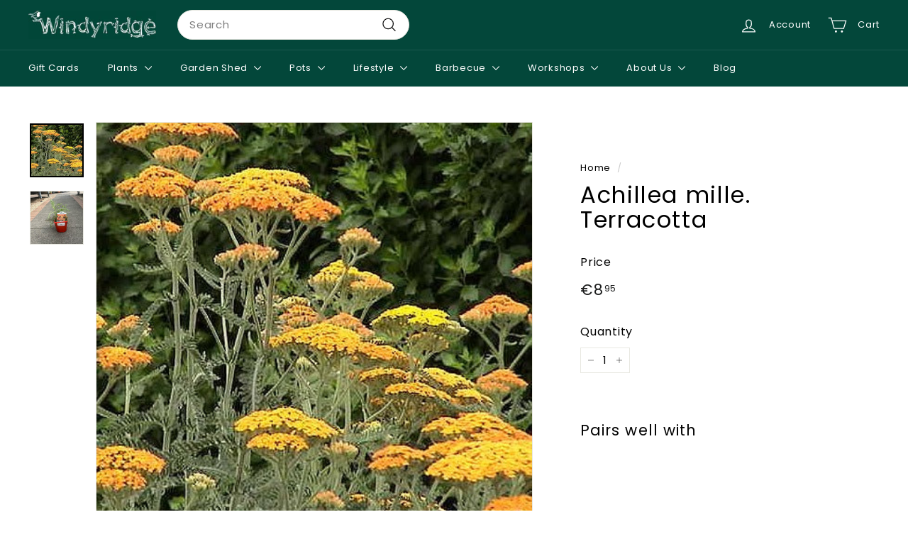

--- FILE ---
content_type: text/javascript
request_url: https://www.windyridgegardencentre.ie/cdn/shop/t/18/assets/swatches.js?v=103882278052475410121717581513
body_size: -244
content:
class Swatches{constructor(container){this.container=container,this.selectors={colorSwatchImage:".grid-product__color-image",colorSwatch:".color-swatch--with-image"},this.colorImages=this.container.querySelectorAll(this.selectors.colorSwatchImage),this.colorImages.length&&(this.swatches=this.container.querySelectorAll(this.selectors.colorSwatch),this.colorSwatchHovering())}colorSwatchHovering(){this.swatches.forEach(swatch=>{swatch.addEventListener("mouseenter",()=>this.setActiveColorImage(swatch)),swatch.addEventListener("touchstart",evt=>{evt.preventDefault(),this.setActiveColorImage(swatch)},{passive:!0}),swatch.addEventListener("mouseleave",()=>this.removeActiveColorImage(swatch))})}setActiveColorImage(swatch){const id=swatch.dataset.variantId,image=swatch.dataset.variantImage;this.colorImages.forEach(el=>{el.classList.remove("is-active")}),this.swatches.forEach(el=>{el.classList.remove("is-active")});const imageEl=this.container.querySelector(".grid-product__color-image--"+id);imageEl.style.backgroundImage="url("+image+")",imageEl.classList.add("is-active"),swatch.classList.add("is-active");const variantUrl=swatch.dataset.url;swatch.closest(".grid-item__link").setAttribute("href",variantUrl)}removeActiveColorImage(swatch){const id=swatch.dataset.variantId;this.container.querySelector(`.grid-product__color-image--${id}`).classList.remove("is-active")}}export default Swatches;
//# sourceMappingURL=/cdn/shop/t/18/assets/swatches.js.map?v=103882278052475410121717581513


--- FILE ---
content_type: text/javascript
request_url: https://www.windyridgegardencentre.ie/cdn/shop/t/18/assets/section-main-collection.js?v=178808321021703902081717581513
body_size: -492
content:
import"@archetype-themes/scripts/config";import"@archetype-themes/scripts/modules/collection-template";import"@archetype-themes/scripts/helpers/sections";
//# sourceMappingURL=/cdn/shop/t/18/assets/section-main-collection.js.map?v=178808321021703902081717581513
